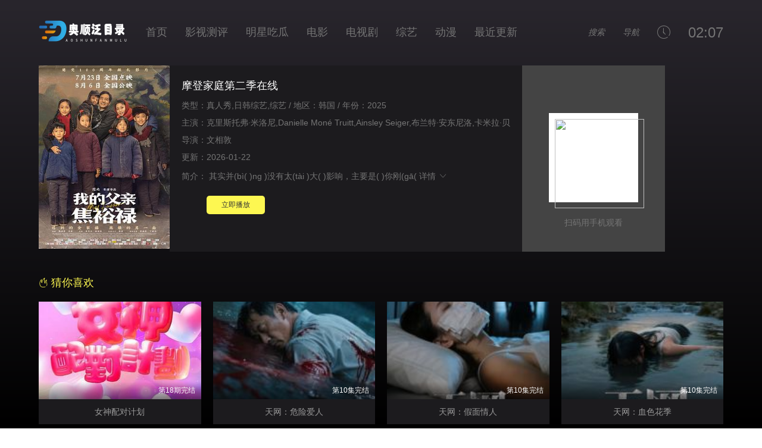

--- FILE ---
content_type: text/html;charset=utf-8
request_url: http://www.zgjinlihao.com/d/424273262.html
body_size: 7576
content:
<!DOCTYPE html>
<html>
<head>
<title>摩登家庭第二季在线_在线观看_菠萝影视</title>
<meta name="keywords" content="摩登家庭第二季在线免费播放,摩登家庭第二季在线在线观看,摩登家庭第二季在线高清完整版" />
<meta name="description" content="摩登家庭第二季在线免费播放,摩登家庭第二季在线在线观看，菠萝影视免费分享摩登家庭第二季在线相关影视作品。" />
	<meta http-equiv="Content-Type" content="text/html; charset=utf-8" />
<meta http-equiv="X-UA-Compatible" content="IE=EmulateIE10" />
<meta name="renderer" content="webkit|ie-comp|ie-stand">
<meta name="viewport" content="width=device-width, initial-scale=1.0, maximum-scale=1.0, user-scalable=0">
<link rel="shortcut icon" href="/template/ZY012/statics/img/favicon.ico" type="image/x-icon" />
<link rel="stylesheet" href="/template/ZY012/statics/font/iconfont.css" type="text/css" />
<link rel="stylesheet" href="/template/ZY012/statics/css/stui_default.css" type="text/css" />
<script type="text/javascript" src="/template/ZY012/statics/js/jquery.min.js"></script>
<script type="text/javascript" src="/template/ZY012/statics/js/stui_default.js "></script>
<script type="text/javascript" src="/template/ZY012/statics/js/jquery.cookie.min.js "></script>
<script type="text/javascript" src="/template/ZY012/statics/js/jquery.lazyload.min.js "></script>
<script type="text/javascript" src="/template/ZY012/statics/js/home.js"></script>
<script>var maccms = { "path": "", "mid": "", "url": "www.zgjinlihao.com", "wapurl": "www.zgjinlihao.com", "mob_status": "0" };</script>
</head>
<body>
	<header class="stui-header clearfix">
	<div class="c3e384f1 container">
		<div class="c3e384f1 row">
			<ul class="stui_header__user">
				<li>
					<a href="javascript:;"><i class="">搜索</i></a>
					<div class="c3e384f1 dropdown search">
						<div class="c3e384f1 item">
							<form id="search" name="search" onsubmit="return doSearch(this);">
								<input type="text" id="wd" name="wd" class="form-control" value=""
									placeholder="请输入关键词..." />
								<button class="submit" id="searchbutton" type="submit" name="submit"><i
										class="icon iconfont icon-search"></i></button>
							</form>
							<script>
								function doSearch(form) {
									var keyword = form.wd.value;
									if (keyword) {
										window.location.href = '/search/' + encodeURIComponent(keyword) + '.html';
									}
									return false;
								}
							</script>
						</div>

					</div>
				</li>
				<li>
					<a href="javascript:;"><i class="">导航</i></a>
					<ul class="dropdown type clearfix">
						<li ><a href="/">搜索</a></li><sdu date-time="qjzv"></sdu><dfn id="8OtSXvdqB"></dfn><is dropzone="nBY2Js48P"></is><sadw dir="iZCdlXOEP"></sadw>
												<li ><a href="/arttype/21.html">明星吃瓜</a></li>
												<li ><a href="/arttype/20.html">影视测评</a></li>
												<li ><a href="/vodtype/1.html">电影</a></li>
												<li ><a href="/vodtype/2.html">电视剧</a></li>
												<li ><a href="/vodtype/3.html">综艺</a></li>
												<li ><a href="/vodtype/4.html">动漫</a></li>
												<li ><a href="/vodtype/6.html">动作片</a></li>
												<li ><a href="/vodtype/7.html">喜剧片</a></li><sdu date-time="qjzv"></sdu><dfn id="8OtSXvdqB"></dfn><is dropzone="nBY2Js48P"></is><sadw dir="iZCdlXOEP"></sadw>
												<li ><a href="/vodtype/8.html">爱情片</a></li>
												<li ><a href="/vodtype/9.html">科幻片</a></li>
												<li ><a href="/vodtype/10.html">恐怖片</a></li>
												<li ><a href="/vodtype/11.html">剧情片</a></li>
												<li ><a href="/vodtype/12.html">战争片</a></li>
												<li ><a href="/vodtype/13.html">大陆剧</a></li>
												<li ><a href="/vodtype/14.html">港台剧</a></li>
												<li ><a href="/vodtype/15.html">美剧</a></li>
												<li ><a href="/vodtype/16.html">其他</a></li>
												<li ><a href="/vodtype/17.html">日韩剧</a></li>
												<li ><a
								href="/topic.html">专题</a></li>
					</ul>
				</li>
				<li>
					<a href="javascript:;"><i class="iconfont icon-clock"></i></a>
					<div class="c3e384f1 dropdown history">
						<div class="c3e384f1 head">
							<a class="historyclean pull-right" href="">清空</a>
							<h5>播放记录</h5>
						</div>
						<ul class="clearfix" id="stui_history">
						</ul>
					</div><sdu date-time="qjzv"></sdu><dfn id="8OtSXvdqB"></dfn><is dropzone="nBY2Js48P"></is><sadw dir="iZCdlXOEP"></sadw>
				</li>
				<!-- 				<li>
					<a href="/gbook.html"><i class="icon iconfont icon-comments"></i></a>
				</li> -->
				<li class="date"></li>
			</ul>
			<div class="c3e384f1 stui-header__logo">
				<a class="logo" href="/"></a>
			</div>
			<ul class="stui-header__menu">
				<li ><a href="/">首页</a></li>
								<li ><a
						href="/arttype/20.html">影视测评</a></li><sdu date-time="qjzv"></sdu><dfn id="8OtSXvdqB"></dfn><is dropzone="nBY2Js48P"></is><sadw dir="iZCdlXOEP"></sadw>
								<li ><a
						href="/arttype/21.html">明星吃瓜</a></li>
								<li ><a
						href="/vodtype/1.html">电影</a></li>
								<li ><a
						href="/vodtype/2.html">电视剧</a></li>
								<li ><a
						href="/vodtype/3.html">综艺</a></li>
								<li ><a
						href="/vodtype/4.html">动漫</a></li>
								<li ><a href="/topic.html">最近更新</a>
				</li>
			</ul>

		</div>
	</div>
</header>
<script type="text/javascript">
	$(".stui_header__user li a").click(function () {
		$(this).parent().find(".dropdown").toggle();
	});
</script>
    <div class="c3e384f1 container">
        <div class="c3e384f1 row">      
			<div class="c3e384f1 stui-pannel clearfix">
				<div class="c3e384f1 stui-pannel-box">
					<div class="c3e384f1 stui-pannel__bd">
						<div class="c3e384f1 stui-content">
							<div class="c3e384f1 stui-content__thumb">											
								<a class="pic" href="" title="摩登家庭第二季在线">
									<img class="lazyload" data-original="/data/img/2193.jpg" src="/template/ZY012/statics/img/load.gif" />
								</a>												
							</div>
							<div class="c3e384f1 stui-content__detail">
								<h1 class="title">摩登家庭第二季在线</h1>	
								<p class="data">类型：真人秀,日韩综艺,综艺 / 地区：韩国 / 年份：2025</p>
								<p class="data">主演：克里斯托弗·米洛尼,Danielle Moné Truitt,Ainsley Seiger,布兰特·安东尼洛,卡米拉·贝</p>
								<p class="data">导演：文相敦</p>	
								<p class="data">更新：2026-01-22</p>
								<p class="desc detail">
									<span class="left">简介：</span>
									<span class="detail-sketch">其实并(bì(    )ng )没有太(tài )大(    )影响，主要是(    )你刚(gā(</span>
									<span class="detail-content" style="display: none;">其实并(bì(🛶)ng )没有太(tài )大(📻)影响，主要是(📛)你刚(gā(👋)ng )刚开(💎)始以哪(🍂)种为(🌲)食物(📚)而(👰)已。如(🍈)果你(🤙)选(👥)(xuǎn )择(🚣)(zé )肉(🍤)食动物(🔴)(wù )就(🚊)不能(né(🕵)ng )吃素(👐)食，相反(😏)，选择(🔂)(zé )了素(✅)食(shí )的不能(🌡)吃肉食。或许(🔄)(xǔ )以后你会(🧗)进化成两种(zhǒng )食物都(dōu )可以吃，就(jiù )是杂食动(dòng )物了。以后的事(shì )情，谁知道(dào )呢。
在(zài )其前方有一个比有机(jī )碎片略(🏁)微大一点的(🔟)链(liàn )状式物(🆑)(wù )质，但是(shì(💹) )也没有一个(⛱)(gè )细胞(😷)大(dà(🔢) )。不过距(💼)(jù )离(⛸)有点远(❣)，差不(💟)多达(🚸)到(📹)了陈(🐃)天豪(💗)能够探(🏛)(tàn )测(👎)的最远(🐃)(yuǎn )距(☔)(jù )离了(🌞)。
这(zhè(🍒) )是要自(🕺)(zì )己像游戏(🖋)(xì )那样发展(✒)？不过那(nà(🍲) )款游戏只是在银河系(xì )里面打转，明显跟这(zhè )个任务(wù )有点差距(jù )啊(ā )。
是的，拥有一(yī )个新的DNA组(zǔ )件，消耗一(yī )定的(🥛)营(yíng )养值，你(🈶)就能够进行(🛹)(háng )一次新的(🥑)进化。至于(yú(⚓) )需要消(xiāo )耗(🧑)多少营(🚈)(yíng )养(🛬)值，这个(🧦)(gè )跟(🐉)你所(🈶)(suǒ(🙂) )要使(🎋)用的(🎾)(de )DNA组件有(🦌)关。你(📿)可以默(🤔)念一(🈳)下菜单(🔀)，你可(🍚)(kě )以在(🔬)上面(miàn )了(le )解(🈷)大部分(fèn )相(💤)关知(zhī )识，以(🌤)及(jí )你现在的形(xíng )态。
就(jiù )在陈天豪那么一愣神(shén )的时间，空间一个转(zhuǎn )换，陈(chén )天豪就感(gǎn )觉到自己的(de )意识好(hǎo )像(🤮)附着在(zài )一(🤟)块陨石上(shà(🏀)ng )面，跟随着陨(🎢)石往地球方(🌔)向(xiàng )飞去。
因(📚)为拥有(📓)了素(🎠)(sù )食细(🏽)胞(bā(🕎)o )口沟(🦖)，基(🔒)(jī )本(🚤)上所(🗳)能遇(yù(🍑) )到的(👓)食(shí )物(🚞)都可(🛤)以进行(💹)摄取(🛢)，完全没(🔰)有了浪费。
也(🐟)不知道(dào )什(😎)么时候(hòu )才(🧝)(cái )能够回去(qù )真正的(de )地球，陈(chén )天豪心里默(mò )念道：地球，星球的名字叫(jiào )地球。以后真的发展(zhǎn )到那么(me )高的阶段(duà(♑)n )的时候，我(wǒ(📀) )就是地(dì )球(🌚)人了。
经过一(🔭)段时(shí )间的(😷)恢复，陈天豪(🏇)感觉到(💑)自(zì(🛍) )己的意(🌝)识已(📷)经比(🙇)较(🍃)清(qī(🉐)ng )醒了(🥉)，他扯开(🦑)嗓(sǎ(🦓)ng )子喊道(👷)：有(🚰)(yǒu )没有(🎈)人(ré(⏸)n )啊，放我(🙄)出去？企图(➿)(tú )利用自己(🖌)的声音来吸(🆗)引一些(xiē )可能存在(zài )的(de )人，但是(shì )不管他(tā )如何的大(dà )声呼叫，始(shǐ )终没有(yǒu )任何人出现。
在调整(zhěng )好位置之后，陈天(🚽)豪(háo )放出了(☝)(le )进攻的意(yì(🅱) )图。</span>
									<a class="detail-more" href="javascript:;">详情 <i class="icon iconfont icon-moreunfold"></i></a>
								</p>							    
								<div class="c3e384f1 play-btn">
									<a href="/play/424273262-1-1.html">立即播放</a>
								</div>
							</div>	

							
							<div class="c3e384f1 stui-content__side">
								<p><img class="qrcode" width="150" height="150" style="padding: 10px; background-color: #fff;" /></p>
								扫码用手机观看
							</div>
						</div>
						<div class="c3e384f1 stui-vodlist__head">						
							<h3><a href="/vod/show.html"><i class="iconfont icon-hot"></i> 猜你喜欢</a></h3>						
						</div>
						<ul class="stui-vodlist clearfix">
														<li>
								<div class="c3e384f1 stui-vodlist__box">
	<a class="stui-vodlist__thumb lazyload" href="/play/2327-1-1.html" title="女神配对计划" data-original="https://image.huyajs.com/cover/9f3362679d786df531bab7953d7ab610.jpg">						
		<span class="play hidden-xs"></span>		
		<span class="pic-text text-right">第18期完结</span>
	</a>									
	<div class="c3e384f1 stui-vodlist__detail">
		<h4 class="title text-overflow"><a href="/video/2327.html" title="女神配对计划">女神配对计划</a></h4>
		<!--<p class="text text-overflow text-muted hidden-xs">林盛斌,叶蒨文,李芷晴,罗毓仪,关嘉敏,梁敏巧</p>-->
	</div>												
</div>															
							</li>			
														<li>
								<div class="c3e384f1 stui-vodlist__box">
	<a class="stui-vodlist__thumb lazyload" href="/play/2346-1-1.html" title="天网：危险爱人" data-original="/upload/vod/20250923-1/d9f1df63fe02b09815cde725ec824e48.jpg">						
		<span class="play hidden-xs"></span>		
		<span class="pic-text text-right">第10集完结</span>
	</a>									
	<div class="c3e384f1 stui-vodlist__detail">
		<h4 class="title text-overflow"><a href="/video/2346.html" title="天网：危险爱人">天网：危险爱人</a></h4>
		<!--<p class="text text-overflow text-muted hidden-xs">内详</p>-->
	</div>												
</div>															
							</li>			
														<li>
								<div class="c3e384f1 stui-vodlist__box">
	<a class="stui-vodlist__thumb lazyload" href="/play/2344-1-1.html" title="天网：假面情人" data-original="/upload/vod/20250923-1/9ec530b615ed0929fc8ed9a1f108b770.jpg">						
		<span class="play hidden-xs"></span>		
		<span class="pic-text text-right">第10集完结</span>
	</a>									
	<div class="c3e384f1 stui-vodlist__detail">
		<h4 class="title text-overflow"><a href="/video/2344.html" title="天网：假面情人">天网：假面情人</a></h4>
		<!--<p class="text text-overflow text-muted hidden-xs">内详</p>-->
	</div>												
</div>															
							</li>			
														<li>
								<div class="c3e384f1 stui-vodlist__box">
	<a class="stui-vodlist__thumb lazyload" href="/play/2345-1-1.html" title="天网：血色花季" data-original="/upload/vod/20250923-1/bdb5bfbf5263bf9f35e46e1cf697b620.jpg">						
		<span class="play hidden-xs"></span>		
		<span class="pic-text text-right">第10集完结</span>
	</a>									
	<div class="c3e384f1 stui-vodlist__detail">
		<h4 class="title text-overflow"><a href="/video/2345.html" title="天网：血色花季">天网：血色花季</a></h4>
		<!--<p class="text text-overflow text-muted hidden-xs">内详</p>-->
	</div>												
</div>															
							</li>			
														<li>
								<div class="c3e384f1 stui-vodlist__box">
	<a class="stui-vodlist__thumb lazyload" href="/play/2343-1-1.html" title="天网：旧案寻凶" data-original="/upload/vod/20250923-1/7c8b0ac87012be7bba2a9fc6e075626c.jpg">						
		<span class="play hidden-xs"></span>		
		<span class="pic-text text-right">第10集完结</span>
	</a>									
	<div class="c3e384f1 stui-vodlist__detail">
		<h4 class="title text-overflow"><a href="/video/2343.html" title="天网：旧案寻凶">天网：旧案寻凶</a></h4>
		<!--<p class="text text-overflow text-muted hidden-xs">内详</p>-->
	</div>												
</div><sdu date-time="qjzv"></sdu><dfn id="8OtSXvdqB"></dfn><is dropzone="nBY2Js48P"></is><sadw dir="iZCdlXOEP"></sadw>															
							</li>			
														<li>
								<div class="c3e384f1 stui-vodlist__box">
	<a class="stui-vodlist__thumb lazyload" href="/play/2342-1-1.html" title="天网：罪案疑云" data-original="/upload/vod/20250923-1/3e0159cc2226059f424089445014fb58.jpg">						
		<span class="play hidden-xs"></span>		
		<span class="pic-text text-right">第10集完结</span>
	</a>									
	<div class="c3e384f1 stui-vodlist__detail">
		<h4 class="title text-overflow"><a href="/video/2342.html" title="天网：罪案疑云">天网：罪案疑云</a></h4>
		<!--<p class="text text-overflow text-muted hidden-xs">内详</p>-->
	</div>												
</div>															
							</li>			
														<li>
								<div class="c3e384f1 stui-vodlist__box">
	<a class="stui-vodlist__thumb lazyload" href="/play/2341-1-1.html" title="天网：致命骗局" data-original="/upload/vod/20250923-1/2a4ba40f346a93a54672ceaf7f645027.jpg">						
		<span class="play hidden-xs"></span>		
		<span class="pic-text text-right">第10集完结</span>
	</a>									
	<div class="c3e384f1 stui-vodlist__detail">
		<h4 class="title text-overflow"><a href="/video/2341.html" title="天网：致命骗局">天网：致命骗局</a></h4>
		<!--<p class="text text-overflow text-muted hidden-xs">内详</p>-->
	</div>												
</div>															
							</li>			
														<li>
								<div class="c3e384f1 stui-vodlist__box">
	<a class="stui-vodlist__thumb lazyload" href="/play/2303-1-1.html" title="真的是很不错的人" data-original="https://image.huyajs.com/cover/5b007fd3442fb840ab7f79764f665343.jpg">						
		<span class="play hidden-xs"></span>		
		<span class="pic-text text-right">第7期</span>
	</a>									
	<div class="c3e384f1 stui-vodlist__detail">
		<h4 class="title text-overflow"><a href="/video/2303.html" title="真的是很不错的人">真的是很不错的人</a></h4>
		<!--<p class="text text-overflow text-muted hidden-xs">曹世镐,姜素拉,金南熙,许英智,李美珠,池艺恩,金英光,李冠熙</p>-->
	</div>												
</div>															
							</li>			
														<li>
								<div class="c3e384f1 stui-vodlist__box">
	<a class="stui-vodlist__thumb lazyload" href="/play/2302-1-1.html" title="石三play" data-original="https://image.huyajs.com/cover/fd83eadd96ffca25618c84598f11e570.jpg">						
		<span class="play hidden-xs"></span>		
		<span class="pic-text text-right">第6期</span>
	</a>									
	<div class="c3e384f1 stui-vodlist__detail">
		<h4 class="title text-overflow"><a href="/video/2302.html" title="石三play">石三play</a></h4>
		<!--<p class="text text-overflow text-muted hidden-xs">池石镇,全昭旻,李相烨,李美珠</p>-->
	</div>												
</div>															
							</li>			
														<li>
								<div class="c3e384f1 stui-vodlist__box">
	<a class="stui-vodlist__thumb lazyload" href="/play/2340-1-1.html" title="非常王室：另类爱情故事" data-original="/upload/vod/20250923-1/cce450d23547865f9317fa656e14b48a.jpg">						
		<span class="play hidden-xs"></span>		
		<span class="pic-text text-right">正片</span>
	</a>									
	<div class="c3e384f1 stui-vodlist__detail">
		<h4 class="title text-overflow"><a href="/video/2340.html" title="非常王室：另类爱情故事">非常王室：另类爱情故事</a></h4>
		<!--<p class="text text-overflow text-muted hidden-xs">内详</p>-->
	</div>												
</div>															
							</li>			
														<li>
								<div class="c3e384f1 stui-vodlist__box">
	<a class="stui-vodlist__thumb lazyload" href="/play/2276-1-1.html" title="姐姐妹妹抓娃娃" data-original="https://image.huyajs.com/cover/894b53e0119e515f0f1128a38aac3e66.jpg">						
		<span class="play hidden-xs"></span>		
		<span class="pic-text text-right">第6期</span>
	</a>									
	<div class="c3e384f1 stui-vodlist__detail">
		<h4 class="title text-overflow"><a href="/video/2276.html" title="姐姐妹妹抓娃娃">姐姐妹妹抓娃娃</a></h4>
		<!--<p class="text text-overflow text-muted hidden-xs">戚薇,张雨绮,李一桐,李雪琴,田曦薇,张艺凡</p>-->
	</div>												
</div>															
							</li>			
														<li>
								<div class="c3e384f1 stui-vodlist__box">
	<a class="stui-vodlist__thumb lazyload" href="/play/2277-1-1.html" title="地球之极·侣行第十季" data-original="https://image.huyajs.com/cover/84c6e266745d936cb61a52439d05eb65.jpg">						
		<span class="play hidden-xs"></span>		
		<span class="pic-text text-right">第3期</span>
	</a>									
	<div class="c3e384f1 stui-vodlist__detail">
		<h4 class="title text-overflow"><a href="/video/2277.html" title="地球之极·侣行第十季">地球之极·侣行第十季</a></h4>
		<!--<p class="text text-overflow text-muted hidden-xs">内详</p>-->
	</div>												
</div>															
							</li>			
													</ul>						
					</div>			
				</div>						
			</div>
        </div>
    </div>
    <span class="mac_ulog_set hide" alt="浏览记录" data-type="1" data-mid="" data-id="" data-sid="" data-nid=""></span>
    <span class="mac_history_set hide" alt="历史记录" data-name="[综艺]摩登家庭第二季在线" data-pic="/data/img/2193.jpg"></span>
<div class="c3e384f1 container">
	<div class="c3e384f1 row">
		<div class="c3e384f1 stui-foot clearfix">
  <marquee>
        <p class="text-muted text-center visible-xs">
		特别推荐：
		        <a href="/search/&#22312;&#32447;&#25773;&#25918;&#39640;&#28165;&#95;&#23436;&#25972;&#29256;&#39640;&#28165;&#95;&#30005;&#35270;&#21095;&#95;&#56;&#48;&#30005;&#24433;&#32593;.html" target="_blank" rel="nofollow">&#22312;&#32447;&#25773;&#25918;&#39640;&#28165;&#95;&#23436;&#25972;&#29256;&#39640;&#28165;&#95;&#30005;&#35270;&#21095;&#95;&#56;&#48;&#30005;&#24433;&#32593;</a> &nbsp;&nbsp;&nbsp;
                <a href="/search/&#39640;&#28165;&#22312;&#32447;&#35266;&#30475;&#95;&#20813;&#36153;&#35266;&#30475;&#39640;&#28165;&#95;&#21160;&#28459;&#95;&#25918;&#25918;&#30005;&#24433;&#32593;.html" target="_blank" rel="nofollow">&#39640;&#28165;&#22312;&#32447;&#35266;&#30475;&#95;&#20813;&#36153;&#35266;&#30475;&#39640;&#28165;&#95;&#21160;&#28459;&#95;&#25918;&#25918;&#30005;&#24433;&#32593;</a> &nbsp;&nbsp;&nbsp;
                <a href="/search/&#20813;&#36153;&#39640;&#28165;&#95;&#23436;&#25972;&#29256;&#39640;&#28165;&#95;&#30005;&#35270;&#21095;&#95;&#40784;&#40065;&#30005;&#24433;&#32593;.html" target="_blank" rel="nofollow">&#20813;&#36153;&#39640;&#28165;&#95;&#23436;&#25972;&#29256;&#39640;&#28165;&#95;&#30005;&#35270;&#21095;&#95;&#40784;&#40065;&#30005;&#24433;&#32593;</a> &nbsp;&nbsp;&nbsp;
                <a href="/search/&#20813;&#36153;&#39640;&#28165;&#95;&#31169;&#20154;&#39640;&#28165;&#30005;&#24433;&#95;&#30005;&#24433;&#95;&#25163;&#26426;&#30005;&#24433;&#32593;&#31449;.html" target="_blank" rel="nofollow">&#20813;&#36153;&#39640;&#28165;&#95;&#31169;&#20154;&#39640;&#28165;&#30005;&#24433;&#95;&#30005;&#24433;&#95;&#25163;&#26426;&#30005;&#24433;&#32593;&#31449;</a> &nbsp;&nbsp;&nbsp;
                <a href="/search/&#20813;&#36153;&#35266;&#30475;&#95;&#31169;&#20154;&#39640;&#28165;&#30005;&#24433;&#95;&#35270;&#39057;&#95;&#53;&#49;&#30005;&#24433;&#32593;.html" target="_blank" rel="nofollow">&#20813;&#36153;&#35266;&#30475;&#95;&#31169;&#20154;&#39640;&#28165;&#30005;&#24433;&#95;&#35270;&#39057;&#95;&#53;&#49;&#30005;&#24433;&#32593;</a> &nbsp;&nbsp;&nbsp;
                <a href="/search/&#22885;&#39034;&#27867;&#30446;&#24405;&#30005;&#24433;&#95;&#30005;&#24433;&#23436;&#25972;&#29256;&#95;&#24433;&#35270;&#95;&#53;&#49;&#30005;&#24433;&#32593;.html" target="_blank" rel="nofollow">&#22885;&#39034;&#27867;&#30446;&#24405;&#30005;&#24433;&#95;&#30005;&#24433;&#23436;&#25972;&#29256;&#95;&#24433;&#35270;&#95;&#53;&#49;&#30005;&#24433;&#32593;</a> &nbsp;&nbsp;&nbsp;
                <a href="/search/&#30005;&#24433;&#22909;&#30475;&#30340;&#30005;&#35270;&#21095;&#95;&#30005;&#24433;&#23436;&#25972;&#29256;&#95;&#30005;&#24433;&#95;&#33510;&#29916;&#30005;&#24433;&#32593;.html" target="_blank" rel="nofollow">&#30005;&#24433;&#22909;&#30475;&#30340;&#30005;&#35270;&#21095;&#95;&#30005;&#24433;&#23436;&#25972;&#29256;&#95;&#30005;&#24433;&#95;&#33510;&#29916;&#30005;&#24433;&#32593;</a> &nbsp;&nbsp;&nbsp;
                <a href="/search/&#22885;&#39034;&#24433;&#35270;&#27867;&#30446;&#24405;&#95;&#20813;&#36153;&#35266;&#30475;&#20840;&#38598;&#39640;&#28165;&#95;&#24433;&#35270;&#95;&#19971;&#19971;&#30005;&#24433;&#32593;.html" target="_blank" rel="nofollow">&#22885;&#39034;&#24433;&#35270;&#27867;&#30446;&#24405;&#95;&#20813;&#36153;&#35266;&#30475;&#20840;&#38598;&#39640;&#28165;&#95;&#24433;&#35270;&#95;&#19971;&#19971;&#30005;&#24433;&#32593;</a> &nbsp;&nbsp;&nbsp;
                <a href="/search/&#25104;&#20840;&#24433;&#38498;&#39640;&#28165;&#95;&#30005;&#24433;&#23436;&#25972;&#29256;&#95;&#24433;&#35270;&#95;&#22269;&#22806;&#30005;&#24433;&#32593;&#31449;.html" target="_blank" rel="nofollow">&#25104;&#20840;&#24433;&#38498;&#39640;&#28165;&#95;&#30005;&#24433;&#23436;&#25972;&#29256;&#95;&#24433;&#35270;&#95;&#22269;&#22806;&#30005;&#24433;&#32593;&#31449;</a> &nbsp;&nbsp;&nbsp;
                <a href="/search/&#22885;&#39034;&#27867;&#30446;&#24405;&#30005;&#24433;&#95;&#20813;&#36153;&#35266;&#30475;&#20840;&#38598;&#39640;&#28165;&#95;&#32508;&#33402;&#95;&#22885;&#39034;&#27867;&#30446;&#24405;.html" target="_blank" rel="nofollow">&#22885;&#39034;&#27867;&#30446;&#24405;&#30005;&#24433;&#95;&#20813;&#36153;&#35266;&#30475;&#20840;&#38598;&#39640;&#28165;&#95;&#32508;&#33402;&#95;&#22885;&#39034;&#27867;&#30446;&#24405;</a> &nbsp;&nbsp;&nbsp;
                <a href="/search/&#23436;&#25972;&#29256;&#39640;&#28165;&#95;&#20813;&#36153;&#35266;&#30475;&#39640;&#28165;&#95;&#30005;&#24433;&#95;&#56;&#48;&#30005;&#24433;&#32593;.html" target="_blank" rel="nofollow">&#23436;&#25972;&#29256;&#39640;&#28165;&#95;&#20813;&#36153;&#35266;&#30475;&#39640;&#28165;&#95;&#30005;&#24433;&#95;&#56;&#48;&#30005;&#24433;&#32593;</a> &nbsp;&nbsp;&nbsp;
                <a href="/search/&#28014;&#29983;&#24433;&#38498;&#30005;&#24433;&#95;&#20813;&#36153;&#35266;&#30475;&#39640;&#28165;&#95;&#32508;&#33402;&#95;&#26080;&#25932;&#30005;&#24433;&#32593;.html" target="_blank" rel="nofollow">&#28014;&#29983;&#24433;&#38498;&#30005;&#24433;&#95;&#20813;&#36153;&#35266;&#30475;&#39640;&#28165;&#95;&#32508;&#33402;&#95;&#26080;&#25932;&#30005;&#24433;&#32593;</a> &nbsp;&nbsp;&nbsp;
                <a href="https://m.baidu.com/s?wd=&#23436;&#25972;&#29256;&#39640;&#28165;&#95;&#20813;&#36153;&#35266;&#30475;&#20840;&#38598;&#39640;&#28165;&#95;&#35270;&#39057;&#95;&#54;&#48;&#56;&#48;&#30005;&#24433;&#32593;" target="_blank" rel="nofollow">&#23436;&#25972;&#29256;&#39640;&#28165;&#95;&#20813;&#36153;&#35266;&#30475;&#20840;&#38598;&#39640;&#28165;&#95;&#35270;&#39057;&#95;&#54;&#48;&#56;&#48;&#30005;&#24433;&#32593;</a> &nbsp;&nbsp;&nbsp;
                <a href="https://m.baidu.com/s?wd=&#22885;&#39034;&#27867;&#30446;&#24405;&#30005;&#24433;&#95;&#20813;&#36153;&#35266;&#30475;&#20840;&#38598;&#39640;&#28165;&#95;&#30005;&#24433;&#95;&#22885;&#39034;&#31449;&#32676;&#32593;" target="_blank" rel="nofollow">&#22885;&#39034;&#27867;&#30446;&#24405;&#30005;&#24433;&#95;&#20813;&#36153;&#35266;&#30475;&#20840;&#38598;&#39640;&#28165;&#95;&#30005;&#24433;&#95;&#22885;&#39034;&#31449;&#32676;&#32593;</a> &nbsp;&nbsp;&nbsp;
                <a href="https://m.baidu.com/s?wd=&#22312;&#32447;&#35266;&#30475;&#39640;&#28165;&#95;&#23436;&#25972;&#29256;&#39640;&#28165;&#95;&#30005;&#35270;&#21095;&#95;&#22885;&#39034;&#31449;&#32676;&#32593;" target="_blank" rel="nofollow">&#22312;&#32447;&#35266;&#30475;&#39640;&#28165;&#95;&#23436;&#25972;&#29256;&#39640;&#28165;&#95;&#30005;&#35270;&#21095;&#95;&#22885;&#39034;&#31449;&#32676;&#32593;</a> &nbsp;&nbsp;&nbsp;
                <a href="https://m.baidu.com/s?wd=&#28014;&#29983;&#24433;&#38498;&#30005;&#24433;&#95;&#22312;&#32447;&#39640;&#28165;&#20813;&#36153;&#35266;&#30475;&#95;&#21160;&#28459;&#95;&#29233;&#36259;&#30005;&#24433;&#32593;" target="_blank" rel="nofollow">&#28014;&#29983;&#24433;&#38498;&#30005;&#24433;&#95;&#22312;&#32447;&#39640;&#28165;&#20813;&#36153;&#35266;&#30475;&#95;&#21160;&#28459;&#95;&#29233;&#36259;&#30005;&#24433;&#32593;</a> &nbsp;&nbsp;&nbsp;
                <a href="https://m.baidu.com/s?wd=&#30005;&#24433;&#23436;&#25972;&#29256;&#95;&#23436;&#25972;&#29256;&#39640;&#28165;&#95;&#30005;&#35270;&#21095;&#95;&#54;&#48;&#56;&#48;&#30005;&#24433;&#32593;" target="_blank" rel="nofollow">&#30005;&#24433;&#23436;&#25972;&#29256;&#95;&#23436;&#25972;&#29256;&#39640;&#28165;&#95;&#30005;&#35270;&#21095;&#95;&#54;&#48;&#56;&#48;&#30005;&#24433;&#32593;</a> &nbsp;&nbsp;&nbsp;
                <a href="https://m.baidu.com/s?wd=&#22885;&#39034;&#27867;&#30446;&#24405;&#30005;&#24433;&#95;&#31169;&#20154;&#39640;&#28165;&#30005;&#24433;&#95;&#21160;&#28459;&#95;&#31169;&#20154;&#30005;&#24433;&#32593;" target="_blank" rel="nofollow">&#22885;&#39034;&#27867;&#30446;&#24405;&#30005;&#24433;&#95;&#31169;&#20154;&#39640;&#28165;&#30005;&#24433;&#95;&#21160;&#28459;&#95;&#31169;&#20154;&#30005;&#24433;&#32593;</a> &nbsp;&nbsp;&nbsp;
        		</p>
	</marquee>	
			<p class="text-center hidden-xs">
			本站共有视频资源:589部 今日更新:0部<br>
			www.zgjinlihao.com 版权所有 联系邮箱：<a href="mailto:{maccms:email}"></a></p>	
			<p class="text-muted text-center visible-xs">Copyright © 2018-2025&nbsp;<script charset="UTF-8" id="LA_COLLECT" src="//sdk.51.la/js-sdk-pro.min.js"></script>
<script>LA.init({id:"3NX1HWNVej7B5T8P",ck:"3NX1HWNVej7B5T8P"})</script></p>
		</div>
	</div>
</div>
	<div class="c3e384f1 hide"><script charset="UTF-8" id="LA_COLLECT" src="//sdk.51.la/js-sdk-pro.min.js"></script>
<script>LA.init({id:"3NX1HWNVej7B5T8P",ck:"3NX1HWNVej7B5T8P"})</script></div>
<!-- 引入主动推送 -->
<script>
(function(){
    var bp = document.createElement('script');
    var curProtocol = window.location.protocol.split(':')[0];
    if (curProtocol === 'https'){
   bp.src = 'https://zz.bdstatic.com/linksubmit/push.js';
  }
  else{
  bp.src = 'http://push.zhanzhang.baidu.com/push.js';
  }
    var s = document.getElementsByTagName("script")[0];
    s.parentNode.insertBefore(bp, s);
})();
</script>
</body>
</html>


--- FILE ---
content_type: text/css
request_url: http://www.zgjinlihao.com/template/ZY012/statics/css/stui_default.css
body_size: 5287
content:
/*!
 * Copyright 2016-2018 http://v.shoutu.cn
 * Email 726662013@qq.com
 */
@charset "utf-8";

/* all */
body, html{width:100%; height: 100%;}
body{margin: 0;font-family:"Microsoft YaHei", "微软雅黑", "STHeiti", "WenQuanYi Micro Hei", SimSun, sans-serif;font-size:14px;line-height: 140%;color: #757575;}
body:after{ content: ""; position: fixed; z-index: -1; top: 0; left: 0; bottom: 0; right: 0; background-color: #29262d; background: -webkit-linear-gradient(top, #29262d, #000000); background: -o-linear-gradient(top, #29262d, #000000); background: -moz-linear-gradient(top, #29262d, #000000); background: linear-gradient(top, #29262d, #000000);}
ul,ol,li,p,h1,h2,h3,h4,h5,h6,form,fieldset,table,td,img,tr{margin:0;padding:0; font-weight:normal}
input,select{font-size:12px;vertical-align:middle; border:none;}
ul,li{list-style-type:none;}
img{border:0 none;}
p{margin:0 0 10px;}
::-webkit-scrollbar{ width: 4px; background-color: #1c1b1e;}
::-webkit-scrollbar-thumb{background-color: #434145;}

/* container */
*{-webkit-box-sizing:border-box; -moz-box-sizing:border-box; box-sizing:border-box}
:after,:before{-webkit-box-sizing:border-box; -moz-box-sizing:border-box; box-sizing:border-box}
.container {position: relative; padding-right: 15px; padding-left: 15px; margin-right: auto; margin-left: auto;}
.row{position: relative; margin-right: -15px; margin-left: -15px;}
.container:before,.container:after,.row:before,.row:after,.clearfix:before, .clearfix:after{ display: table; content: " "; clear: both;}

/* more */
h1{ font-size:22px; line-height: 28px;}
h2{ font-size:20px; line-height: 26px;}
h3{ font-size:18px; line-height: 24px;}
h4{ font-size:16px; line-height: 22px;}
h5{ font-size:14px; line-height: 20px;}
h6{ font-size:12px; line-height: 18px;}
h1,h2,h3,h4,h5,h6{ font-weight: 400; margin-top:10px; margin-bottom:10px}
a,button{ text-decoration:none; color: #757575; outline:none; -webkit-tap-highlight-color:rgba(0,0,0,0)}
button:hover{ cursor: pointer;}
a:focus,a:hover,a:active{ text-decoration:none; color: #fdf751;}
.icon{ font-size: 16px; vertical-align: -1px;}
.font-16{ font-size: 16px;}
.font-14{ font-size: 14px;}
.font-12{ font-size: 12px;}
.text-red{ color: red;}
.text-center{ text-align: center;}
.text-left{ text-align: left;}
.text-right{ text-align: right;}
.pull-right{ float: right !important;}
.hide{ display: none !important; }
.text-overflow{ width:100%; overflow:hidden; text-overflow:ellipsis; -o-text-overflow:ellipsis; white-space:nowrap;}
.pic-text{display: block; width: 100%; position: absolute; bottom: 0; left: 0; padding:5px 10px; font-size: 12px; overflow:hidden; text-overflow:ellipsis; -o-text-overflow:ellipsis; white-space:nowrap;background-repeat: no-repeat; background-image: linear-gradient(transparent,rgba(0,0,0,.5)); color: #FFFFFF;}
.pic-tag{ position: absolute; top: 0; right: 0; z-index: 99; padding: 2px 8px; font-size: 12px; border-radius: 0 0 0 8px; background-color: #FF9900; color: #FFFFFF;}
.play-bg{ position: fixed; z-index: 0; bottom: 0; left: 0; width: 100%; height: 150px;background:url(../img/play_bg.png) center no-repeat;}
.stui-pannel{ margin-bottom: 20px;}
.stui-foot{ margin-bottom: 20px;}




/*文字*/
.txtguanggao{width: 100%;overflow: hidden;display: block;box-shadow: 0 1px 1px 0 rgba(0,0,0,.05);}
.txtguanggao a{width: 24.49%;float: left;border-radius: 3px;line-height: 35px;height: 35px;text-align: center;font-size: 16px;color: #fff;display: inline-block;background-color: rgb(255, 153, 159);margin: 1px;transition-duration: .3s;text-decoration:none;}
.txtguanggao a:nth-child(1) {background-color: #e28651;}
.txtguanggao a:nth-child(2) {background-color: #ef79dd;}
.txtguanggao a:nth-child(3) {background-color: #b75f5f;}
.txtguanggao a:nth-child(4) {background-color: #ce9400;}
.txtguanggao a:nth-child(5) {background-color: #ef79dd;}
.txtguanggao a:nth-child(6) {background-color: #e28651;}
.txtguanggao a:nth-child(7) {background-color: #ce9400;}
.txtguanggao a:nth-child(8) {background-color: #b75f5f;}
.txtguanggao a:nth-child(9) {background-color: #988282;}
.txtguanggao a:nth-child(10) {background-color: #ce9400;}
.txtguanggao a:nth-child(11) {background-color: #e28651;}
.txtguanggao a:nth-child(12) {background-color: #996699;}
.txtguanggao a:nth-child(13) {background-color: #ce9400;}
.txtguanggao a:nth-child(14) {background-color: #988282;}
.txtguanggao a:nth-child(15) {background-color: #996699;}
.txtguanggao a:nth-child(16) {background-color: #e28651;}
.txtguanggao a:nth-child(17) {background-color: #ff785d;}
.txtguanggao a:nth-child(18) {background-color: #239bb3;}
.txtguanggao a:nth-child(19) {background-color: #ff785d;}
.txtguanggao a:nth-child(20) {background-color: #5e94bf;}
.txtguanggao a:nth-child(21) {background-color: #663366;}
.txtguanggao a:nth-child(22) {background-color: #003300;}
.txtguanggao a:nth-child(23) {background-color: #003366;}
.txtguanggao a:nth-child(24) {background-color: #996699;}
.txtguanggao a:nth-child(25) {background-color: #666666;}
.txtguanggao a:nth-child(26) {background-color: #006699;}
.txtguanggao a:nth-child(27) {background-color: #993333;}
.txtguanggao a:nth-child(28) {background-color: #6593b7;}
.txtguanggao a:hover{background:#DC3545;}



/* form */
input,textarea{outline: medium none; outline: none; -webkit-tap-highlight-color: rgba(0, 0, 0, 0);}
input.form-control,input.btn{ outline:0px; -webkit-appearance: none;}
input[type="checkbox"]{ vertical-align: -2px;}
.form-control{display:block; width:100%; height:35px; padding: 0 10px; font-size:12px; line-height: 20px; border-radius:4px; transition:border-color ease-in-out .15s,box-shadow ease-in-out .15s;}
textarea.form-control{ height: auto;}

/* header */
.stui-header{ margin: 30px 0 20px;}
.stui-header__logo,.stui-header__menu{float:left; margin-left: 10px;}
.stui-header__logo .logo{display:block; width:150px; height:50px; background:url(../img/logo_f.png) no-repeat; background-position:50% 50%;background-size:cover}
.stui-header__menu{ position:relative; margin-top: 15px; margin-left:30px;}
.stui-header__menu li{ float:left; margin-right: 30px}
.stui-header__menu li a{ position: relative; font-size:18px; color: #757575;}
.stui-header__menu li a:hover,.stui-header__menu li.active a{ color: #fdf751;}
.stui-header__menu li.active a:before{ content:" "; position:absolute; left: 30%; bottom: -10px; width: 40%; height: 3px; background-color: #fdf751; border-radius: 2px;}
.stui_header__user{ float: right; margin-top: 15px; margin-right: 10px;}
.stui_header__user > li{ position: relative; float: left; padding-bottom: 10px; margin-left: 30px;}
.stui_header__user > li > a{ color: #757575;}
.stui_header__user > li > a:hover{ color: #fdf751;}
.stui_header__user > li > a .iconfont{ font-size: 22px;}
.stui_header__user > li > span{ font-size: 24px; color: #757575;}

/* dropdown */
.dropdown{ display: none; position: absolute; z-index: 999; top: 100%; padding: 15px; border-radius: 2px; background-color: #fff; box-shadow: 0 2px 5px rgba(0,0,0,0.2);}
.dropdown:after{ content:" "; width:10px; height:10px; -webkit-transform:rotate(-45deg); -ms-transform:rotate(-45deg); transform:rotate(-45deg); position: absolute; top: -5px; right: 15px; background-color: #fff;}
.dropdown.search { right: -10px;}
.dropdown.search .item{ position:relative; width:200px;}
.dropdown.search .item .form-control{ background-color: #f5f5f5;}
.dropdown.search .item .submit{display:block;position:absolute;top:0;right:0;width:30px;height:30px;line-height:30px;text-align:center; background: none; border: 0;cursor: pointer;}
.dropdown.search .item .submit .icon{font-size:14px;color:#999}
.dropdown.search li{ padding: 8px 0; border-top: 1px solid #eee;}
.dropdown.search li:first-child{ border-top: 0;}
.dropdown.search li a{ display: block;}
.dropdown.search li a:hover{ color: #ff6600;}
.dropdown.search li a span{ color: #999;}
.dropdown.type{ right: -10px; width: 240px; padding: 15px 7px 7px 15px;}
.dropdown.type li{ float: left; width: 33.333333%; padding-right: 8px; padding-bottom: 8px;}
.dropdown.type li a{ display: block; padding: 4px 0; border-radius: 2px; background-color: #f5f5f5; font-size: 12px; text-align: center;}
.dropdown.type li a:hover,.dropdown.type li.active a{ background-color: #ff6600; color: #fff;}
.dropdown.history{ right: -10px; width: 240px;}
.dropdown.history .head h5{ margin: 0; padding-bottom: 10px;}
.dropdown.history .head a{ color: red;}
.dropdown.history li a{ display: block; padding: 8px 0; border-top: 1px solid #eee; color: #333;}
.dropdown.history li a:hover{ color: #ff6600;}
.dropdown.history li a span{ color: #999;}

/* screen */
.stui-screen{ padding: 10px;}
.stui-screen .head{ padding: 15px; border-radius: 2px; background-color: #333235;}
.stui-screen .head .text,.stui-screen .head .all{ color: #999;}
.stui-screen .head a{ color: #999;}
.stui-screen .item{ display: block; background-color: #333235;}
.stui-screen .item ul{ padding: 15px; border-top: 1px solid #434145;}
.stui-screen .item ul li{ float: left;}
.stui-screen .item ul li a{ display: inline-block; padding-left: 20px;}
.stui-screen .item ul li a,.stui-screen .item ul li span{ color: #999;}
.stui-screen .item ul li.active a,.stui-screen .item ul li a:hover{ color: #fdf751;}

/* list */
.stui-vodlist__head{ margin-top: 30px; padding: 0 10px;}
.stui-vodlist__head h3,.stui-vodlist__head h3 a{ color: #fdf751;}
.stui-vodlist__head p{ padding-left: 20px;}
.stui-vodlist__head p a{ display: inline-block; margin-right: 20px;}
.stui-vodlist li{float: left;padding: 10px;width: 25%;}
.stui-vodlist li.index{ width: 33.333333%;}
.stui-vodlist li.like{ width: 50%; padding: 5px;}
.stui-vodlist li.topic{ width: 25%;}
.stui-vodlist__thumb{display: block;position: relative;padding-top: 60%;background: url(../img/load.gif) no-repeat;background-position: 50% 50%;background-size: cover;}
.stui-vodlist__thumb.active{ padding-top: 60%; background: url(../img/load_w.gif) no-repeat; background-position: 50% 50%; background-size: cover;}
.stui-vodlist__thumb .play{display: none; position: absolute; top: 0; z-index: 1; width: 100%; height: 100%; background: rgba(0,0,0,0.1) url(../img/play.png) center no-repeat;}
.stui-vodlist__thumb:hover .play{ display: block;}
.stui-vodlist__detail{ margin: 0; padding: 10px 15px; background-color: #1c1b1e;}
.stui-vodlist__detail .title{ font-size: 14px; margin: 0; text-align: center;}
.stui-vodlist__detail .title a{ color: #999;}
.stui-vodlist__detail .title a:hover{ color: #fdf751;}
.stui-vodlist__detail .text{ margin-bottom: 0; font-size: 12px; color: #757575;}
.stui-vodlist__detail.index{ padding: 5px 10px;}
.stui-vodlist__detail.index .title { margin: 10px 0; font-size: 16px; text-align: left;}
.stui-vodlist__detail.index .title .score{ font-family: Georgia,"Times New Roman",Times,serif;}
.stui-vodlist__detail.index .title .iconfont{ color: #ff6600;}
.stui-vodlist__detail.index .text{ margin-bottom: 8px; padding-left: 20px;}

/* content */
.stui-content{ padding: 10px;}
.stui-content__detail,.stui-content__thumb,.stui-content__side{display:table-cell;vertical-align:top}
.stui-content__thumb .pic{ display: block; width: 220px;}
.stui-content__thumb .pic img{ max-width: 100%;}
.stui-content__side{ width: 240px; padding-top: 80px; text-align: center; background-color: #444;}
.stui-content__detail{ padding: 20px; background-color: #1c1b1e;}
.stui-content__detail .title{margin:0 0 10px; font-size: 18px; color: #fff;}
.stui-content__detail .data{margin-bottom:10px}
.stui-content__detail .desc{padding-left:42px; line-height: 25px;}
.stui-content__detail .desc .left{margin-left:-42px}
.stui-content__detail .play-btn{padding-left:42px;margin-top:20px}
.stui-content__detail .play-btn a{ display: inline-block; padding: 6px 25px; border-radius: 5px; background-color: #fdf751; font-size: 12px; color: #333;}

/* player */
.stui-player{ position: relative; z-index: 2; padding: 10px;}
.stui-player__video{ background-color: #000;}
.stui-player__left{ position: relative; float: left; width: 100%;}
.stui-player__side{ position: relative; float: left; width: 25%; background-color: #333333;}
.stui-player__side .tab { padding: 15px; border-bottom: 1px solid #434145;}
.stui-player__side .tab li{ float: left; padding-right: 20px;}
.stui-player__side .tab li a{ position: relative; font-size: 16px; color: #757575;}
.stui-player__side .tab li.active a:before{ content:" "; position:absolute; left: 25%; bottom: -15px; width: 50%; height: 2px; background-color: #fdf751;}
.stui-player__side .tab li.active a{ color: #fdf751;}
.stui-player__side .item{ display: none; position: relative; padding: 15px 10px;}
.stui-player__side .item.active{ display: block;}
.stui-player__side .item .head{ position: relative; padding-bottom: 10px;}
.stui-player__side .item .head h3{ margin: 0; color: #757575;}
.stui-player__side .item .head .switch-line{ margin-top: 5px;}
.stui-player__side .item .tab-top{ display: none; position: absolute; z-index: 999; top: 100%; right: 0; padding: 10px 15px; border-radius: 2px; background-color: #fff; box-shadow: 0 2px 5px rgba(0,0,0,0.2);}
.stui-player__side .item .tab-top:after{ content:" "; width:10px; height:10px; -webkit-transform:rotate(-45deg); -ms-transform:rotate(-45deg); transform:rotate(-45deg); position: absolute; top: -5px; right: 15px; background-color: #fff;}
.stui-player__side .item .tab-top li{ line-height: 25px; border-bottom: 1px solid #eee; text-align: center;}
.stui-player__side .item .tab-top li:last-child{ border-bottom: 0;}
.stui-player__side .item .tab-top li a{ font-size: 12px;}
.stui-player__side .item .tab-top li a:hover{ color: #ff6600;}
.stui-player__side .cont{ display: none;}
.stui-player__side .cont.active{ display: block;}
.stui-player__detail{ padding: 20px; background-color: #1c1b1e;}
.stui-player__detail .title{margin:0 0 10px; font-size: 18px; color: #fff;}
.stui-player__detail .more{ float: right; padding-top: 10px;}
.stui-player__detail .more a{ display: inline-block; padding: 6px 15px; margin-left: 10px; border-radius: 2px; background-color: #252527; color: #999;}
.stui-player__detail .more a:hover{color: #fdf751;}
.stui-player__detail .data{ color: #757575;}
.stui-player__detail .data-more{ padding-top: 10px;}

/* playlist */
.stui-play__list li{ float: left; width: 33.333333%; padding: 5px;}
.stui-play__list li.down{ float: none; width: 100%;}
.stui-play__list li a{ display: block; padding: 5px; border-radius: 2px; text-align: center; background-color: #1c1b1e; overflow:hidden; text-overflow:ellipsis; -o-text-overflow:ellipsis; white-space:nowrap;}
.stui-play__list li a:hover{ color: #fdf751;}
.stui-play__list li.active a{ background-color: #fdf751; color: #333;}

/* page */
.stui-page__item{ margin: 20px 0 20px;}
.stui-page__item li{ display: inline-block; padding: 0 5px;}
.stui-page__item li a{ display: inline-block; padding: 6px 15px; border-radius: 4px; background-color: #252527; color: #757575;}
.stui-page__item li.active a,.stui-page__item li.active span{ background-color: #e4bd18; color: #333;}
.stui-page__item li a:hover{ color: #fdf751;}
.stui-page__item li.num{ display: none;}
.stui-page__all a{ position: absolute; top: 50%; margin-top: -40px; display: block; width: 80px; height: 80px; text-align: center; line-height: 80px;}
.stui-page__all a .iconfont{ font-size: 50px; color: #757575;}
.stui-page__all a:hover .iconfont{ color: #fff;}
.stui-page__all a.left{ left: 0;}
.stui-page__all a.right{ right: 0;}

/* link */
.stui-link__text{ margin: 20px 0; text-align: center;}
.stui-link__text li{ display: inline-block; margin-right: 20px; margin-bottom: 10px;}

/* embed */
.embed-responsive{position:relative;display:block;overflow:hidden;padding:0;height:0}
.embed-responsive .embed-responsive-item,.embed-responsive embed,.embed-responsive iframe,.embed-responsive object,.embed-responsive video{position:absolute;top:0;bottom:0;left:0;width:100%;height:100%;border:0}
.embed-responsive-16by9{padding-bottom:56.25%}
.embed-responsive-4by3{padding-bottom:75%}

/* gbook */
.stui-gbook{ padding: 10px;}
.stui-gbook-form{ padding-bottom: 20px;}
.stui-gbook-form .form-control{ width: 100%;  padding: 10px; border: 1px solid #333; border-radius: 4px;}
.stui-gbook-form textarea.form-control{ height: auto;}
.stui-gbook-form li{ margin-top: 15px;}
.stui-gbook-form li:first-child{ margin-top: 0;}
.stui-gbook-form li .submit{ padding: 0 25px; height: 35px; line-height: 35px; border: 0; border-radius: 4px; cursor: pointer; background-color: #fdf751;}
.stui-gbook__item{ padding: 10px 0; border-top: 1px dotted #333;}
.stui-gbook__item .name{ color: #757575;}
.stui-gbook__item .cont{ position: relative; margin: 10px 0; padding: 20px; border-radius: 2px; background-color: #1c1b1e;}
.stui-gbook__item .cont:before{ content:" "; width:10px; height:10px; -webkit-transform:rotate(-45deg); -ms-transform:rotate(-45deg); transform:rotate(-45deg); border-width:1px 1px 0 0; position: absolute; top:-5px; left: 10px; border-style: solid; background-color: #1c1b1e; border-color: #1c1b1e;}
.stui-gbook__item .cont p{ margin: 10px 0 0;}

@media (min-width:768px){
	.container{width:750px}
}
@media (min-width:992px){
	.container{width:920px}
}
@media (min-width:1200px){
	.container{width:1170px}
}

@media (max-width:1200px){
	.stui-page__all,.stui-content__side{ display: none;}
}

@media (max-width:1024px){	
	
	/* header */	
	.stui-header{ margin-top: 20px;}
	.stui-header__menu{ display: none;}
	
	/* screen */
	.stui-screen .item ul{ width:100%; width:100%; white-space:nowrap; overflow-y:hidden;overflow-x:scroll; -webkit-overflow-scrolling:touch;}
	.stui-screen .item ul li{ float: none; display: inline-block; margin-bottom: 0;}
	.stui-screen .item ul li a{ padding-left: 10px;}
	
	/* list */
	.stui-vodlist li{ width: 25%;}
	.stui-vodlist li.index{ width: 50%;}
	.stui-vodlist li.topic{ width: 50%;}
	
	/* player */
	.stui-player__left{ float: none; width: 100%;}
	.stui-player__side{ float: none; width: 100%; background-color: #333333;}
	.stui-player__detail .more a.menu-switch{ display: none;}
	.stui-player__detail .title{ margin: 0 0 5px;}	
	#play-box .item{ min-height: 200px;}
	
	/* palylist */
	.stui-play__list li{ width: 20%;}
}
@media (max-width:767px){
	
	/* more */
	.stui-pannel__bd{ padding: 0 5px;}
	.play-bg{ display: none;}
	
	/* header */
	.stui-header{ margin-bottom: 10px;}
	.stui-header__logo .logo{width:127px;height:30px;background:url(../img/logo_m.png) no-repeat;background-position:50% 50%;background-size:cover}	
	.stui_header__user{ float: right; margin-top: 5px; margin-right: 10px;}
	.stui_header__user > li{ position: relative; float: left; padding-bottom: 10px; margin-left: 15px;}
	.stui_header__user > li > a .iconfont{ font-size: 22px;}
	.stui_header__user > li > span{ font-size: 18px; color: #757575;}
	
	/* dropdown */
	.dropdown.search,.dropdown.type{ right: -60px;}
	.dropdown.search:after,.dropdown.type:after{ right: 65px;}
	
	/* screen */
	.stui-screen{ padding: 5px;}
	.stui-screen .head{ padding: 10px;}
	.stui-screen .head .all{ display: none;}
	.stui-screen .item ul{ padding: 10px;}

	/* list */
	.stui-vodlist li{padding: 5px;width: 50%;}
	.stui-vodlist li.index{ width: 100%;}
	.stui-vodlist li.like{  width: 33.333333%;}
	.stui-vodlist__thumb.active{ padding-top: 50%;}
	.stui-vodlist__detail{ padding: 5px 10px;}
	.stui-vodlist__detail .title{ font-size: 12px;}
	.stui-vodlist__detail.index .title{ margin-bottom: 5px;}
	.stui-vodlist__head p{ display: none;}
	
	/* content */
	.stui-content{ padding: 0 5px;}
	.stui-content__detail,.stui-content__thumb{display: block;}
	.stui-content__thumb{ display: none;}
	.stui-content__detail{ padding: 20px 10px;}
	.stui-content__detail .title{ margin: 0 0 10px;}
	
	/* player */
	.stui-player{ padding: 0 5px;}
	.stui-player__detail{ padding: 10px;}
	.stui-player__detail .more{float: none; margin:-10px -10px 10px -10px; padding-bottom: 10px; text-align: center; background-color: #333;}
	.stui-player__detail .more a{ margin-left: 0; margin-right: 10px;}
	
	/* playlist */
	.stui-play__list li{ width: 33.333333%;}
	
	/* page */
	.stui-page__item li{ display: block; float: left; width: 20%; margin: 0; padding: 0;}
	.stui-page__item li.num{ display: block;}
	
	/* link */
	.stui-link__text{ display: none;}
	
	/* gbook */
	.stui-gbook{ padding: 10px;}
	.stui-gbook__item .cont{ padding: 10px;}
	
	.hidden-xs{ display: none !important;}
}